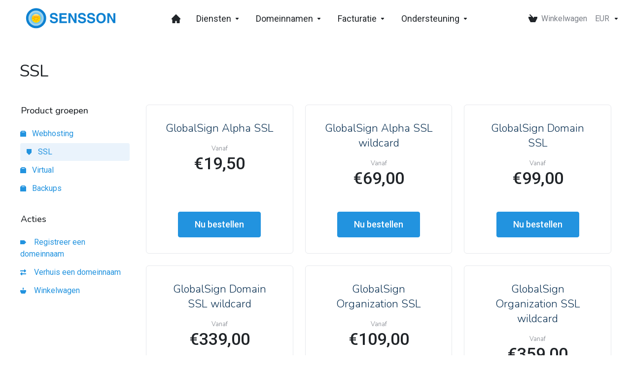

--- FILE ---
content_type: text/html; charset=utf-8
request_url: https://account.sensson.net/oam/index.php?rp=/store/ssl
body_size: 7691
content:
    <!DOCTYPE html>
    <html  lang="nl" >
    <head>
        <meta charset="utf-8" />
        <meta http-equiv="X-UA-Compatible" content="IE=edge">
        <meta name="viewport" content="width=device-width, initial-scale=1.0, maximum-scale=1.0, user-scalable=0">
            <title>SSL - Sensson</title>
                                                                                                                                                    <link rel="alternate" hreflang="nl-NL" href="https://account.sensson.net/oam/index.php?rp=/store/ssl"/>
            
            <link rel="canonical" href="https://account.sensson.net/oam/index.php?rp=/store/ssl">
                            <link rel="shortcut icon" href="/oam/templates/lagom2/assets/img/favicons/favicon.ico">
        <link rel="icon" sizes="16x16 32x32 64x64" href="/oam/templates/lagom2/assets/img/favicons/favicon.ico">
        <link rel="icon" type="image/png" sizes="196x196" href="/oam/templates/lagom2/assets/img/favicons/favicon-192.png">
        <link rel="icon" type="image/png" sizes="160x160" href="/oam/templates/lagom2/assets/img/favicons/favicon-160.png">
        <link rel="icon" type="image/png" sizes="96x96" href="/oam/templates/lagom2/assets/img/favicons/favicon-96.png">
        <link rel="icon" type="image/png" sizes="64x64" href="/oam/templates/lagom2/assets/img/favicons/favicon-64.png">
        <link rel="icon" type="image/png" sizes="32x32" href="/oam/templates/lagom2/assets/img/favicons/favicon-32.png">
        <link rel="icon" type="image/png" sizes="16x16" href="/oam/templates/lagom2/assets/img/favicons/favicon-16.png">
        <link rel="apple-touch-icon" href="/oam/templates/lagom2/assets/img/favicons/favicon-57.png">
        <link rel="apple-touch-icon" sizes="114x114" href="/oam/templates/lagom2/assets/img/favicons/favicon-114.png">
        <link rel="apple-touch-icon" sizes="72x72" href="/oam/templates/lagom2/assets/img/favicons/favicon-72.png">
        <link rel="apple-touch-icon" sizes="144x144" href="/oam/templates/lagom2/assets/img/favicons/favicon-144.png">
        <link rel="apple-touch-icon" sizes="60x60" href="/oam/templates/lagom2/assets/img/favicons/favicon-60.png">
        <link rel="apple-touch-icon" sizes="120x120" href="/oam/templates/lagom2/assets/img/favicons/favicon-120.png">
        <link rel="apple-touch-icon" sizes="76x76" href="/oam/templates/lagom2/assets/img/favicons/favicon-76.png">
        <link rel="apple-touch-icon" sizes="152x152" href="/oam/templates/lagom2/assets/img/favicons/favicon-152.png">
        <link rel="apple-touch-icon" sizes="180x180" href="/oam/templates/lagom2/assets/img/favicons/favicon-180.png">
        <meta name="msapplication-config" content="none">
    
                <link rel='stylesheet' href='/oam/templates/lagom2/core/styles/default/assets/css/vars/minified.css?1749044132'>
        
                <link rel="stylesheet" href="/oam/templates/lagom2/assets/css/theme.css?v=2.3.5-bbabfc39aea26beb9d73cd60ce0c46e7">
                                     
        
                <link href="/oam/templates/lagom2/core/styles/default/assets/css/custom.css?v=2.3.5-bbabfc39aea26beb9d73cd60ce0c46e7" rel="stylesheet">
    
        
        <!-- HTML5 Shim and Respond.js IE8 support of HTML5 elements and media queries -->
    <!-- WARNING: Respond.js doesn't work if you view the page via file:// -->
    <!--[if lt IE 9]>
    <script src="https://oss.maxcdn.com/libs/html5shiv/3.7.0/html5shiv.js"></script>
    <script src="https://oss.maxcdn.com/libs/respond.js/1.4.2/respond.min.js"></script>
    <![endif]-->

        <script>
        var csrfToken = '6d3f0bb7b611540f7d009f05faf3f7644c4b476e',
            markdownGuide = 'Markdown-gids',
            locale = 'en',
            saved = 'opgeslagen',
            saving = 'opslagen...',
            whmcsBaseUrl = "/oam";
                </script>
            <script  src="/oam/templates/lagom2/assets/js/scripts.min.js?v=2.3.5-bbabfc39aea26beb9d73cd60ce0c46e7"></script>
    <script  src="/oam/templates/lagom2/assets/js/core.min.js?v=2.3.5-bbabfc39aea26beb9d73cd60ce0c46e7"></script>

        
                

                    <link href="/oam/assets/css/fontawesome-all.min.css" rel="stylesheet">
            </head>
    <body class="lagom lagom-not-portal lagom-layout-top lagom-default page-order page-products"  data-phone-cc-input="1">

    
        

                

    







                

                    
    <div class="app-nav "
        >
        <div class="app-nav-header "
            id="header">
            <div class="container">
                <button class="app-nav-toggle navbar-toggle" type="button">
                    <span class="icon-bar"></span>
                    <span class="icon-bar"></span>
                    <span class="icon-bar"></span>
                    <span class="icon-bar"></span>
                </button>
                      
                                                                       <a class="logo hidden-sm hidden-xs hidden-md" href="/oam/index.php"><img src="/oam/templates/lagom2/assets/img/logo/logo_big.185019294.svg" title="Sensson" alt="Sensson"/></a>
                          <a class="logo visible-xs visible-sm visible-md" href="/oam/index.php"><img src="/oam/templates/lagom2/assets/img/logo/logo_big.185019294.svg" title="Sensson" alt="Sensson"/></a>
                                         <ul class="top-nav">
                                                                                                                                                                                                                            <li
                menuItemName="View Cart"
                class="  nav-item-cart"
                id="Secondary_Navbar-View_Cart"
                            >
                                    <a
                                                                                    href="/oam/cart.php?a=view"
                                                                                                                                                >
                                                    
                                                                    <i class="fas fa-test lm lm-basket"></i>
                                                                                                                                                                        <span class="item-text">
                                    Winkelwagen
                                                                    </span>
                                                                                                        <span class="nav-badge badge badge-primary-faded hidden" ><span ></span></span>                                                                                            </a>
                                            </li>
                    <li
                menuItemName="Currencies-164"
                class="dropdown   nav-item-currency"
                id="Secondary_Navbar-Currencies-164"
                            >
                                    <a
                                                    class="dropdown-toggle"
                            href="#"
                            data-toggle="dropdown"
                                                                                                                    >
                                                                                                            <span class="item-text">
                                    EUR
                                                                    </span>
                                                                                                                                                        <b class="ls ls-caret"></b>                                            </a>
                                                                                                                            </li>
                </ul>
            </div>
        </div>
            <div class="app-nav-menu" id="main-menu">
    <div class="container">
                          
                                                                       <a class="logo" href="/oam/index.php"><img src="/oam/templates/lagom2/assets/img/logo/logo_big.185019294.svg" title="Sensson" alt="Sensson"/></a>
                                     <ul class="menu menu-primary" data-nav>
                                                                                                                                                                                                                                                                                                                                                                                                                                                                                                                                                                                                                                                                                                                                                                                                                                                                                                                                                                                                                                                                                                                                                                                                                                                                                                                                                                                                                                                                                                                                                                                                                                                                                                                                                                                                                                                                                                                                                                                                                                                                                                                                                                                                                                                                                                                                                                                                                                <li
                menuItemName="Dashboard"
                class="  nav-item-icon-only"
                id="Primary_Navbar-Dashboard"
                            >
                                    <a
                                                                                    href="/oam/clientarea.php"
                                                                            aria-label="Dashboard"                                                                    >
                                                    
                                                                    <i class="fas fa-test ls ls-home"></i>
                                                                                                                                                                        <span class="item-text">
                                    Dashboard
                                                                    </span>
                                                                                                                                                                                                    </a>
                                            </li>
                    <li
                menuItemName="Services"
                class="dropdown "
                id="Primary_Navbar-Services"
                            >
                                    <a
                                                    class="dropdown-toggle"
                            href="#"
                            data-toggle="dropdown"
                                                                                                                    >
                                                                                                            <span class="item-text">
                                    Diensten
                                                                    </span>
                                                                                                                                                        <b class="ls ls-caret"></b>                                            </a>
                                                                                                                                                <ul class="dropdown-menu dropdown-lazy has-scroll  ">
                                                                                                                                                                    <li menuItemName="My Services" class=" " id="Primary_Navbar-Services-My_Services">
                                                                                            <a
                                                                                                            href="/oam/clientarea.php?action=services"
                                                                                                                                                                
                                                >
                                                                                                        Mijn diensten
                                                                                                    </a>
                                                                                                                                </li>
                                                                                
                                                                                                                                                                        <li menuItemName="Services Dividers" class="nav-divider " id="Primary_Navbar-Services-Services_Dividers">
                                                                                            <a
                                                                                                            href=""
                                                                                                                                                                
                                                >
                                                                                                        
                                                                                                    </a>
                                                                                                                                </li>
                                                                                
                                                                                                                                                                        <li menuItemName="Order New Services" class=" " id="Primary_Navbar-Services-Order_New_Services">
                                                                                            <a
                                                                                                            href="/oam/cart.php"
                                                                                                                                                                
                                                >
                                                                                                        Bestellen
                                                                                                    </a>
                                                                                                                                </li>
                                                                                
                                                                                                                                                                        <li menuItemName="View Available Addons" class=" " id="Primary_Navbar-Services-View_Available_Addons">
                                                                                            <a
                                                                                                            href="/oam/cart.php?gid=addons"
                                                                                                                                                                
                                                >
                                                                                                        Bekijk beschikbare opties
                                                                                                    </a>
                                                                                                                                </li>
                                                                                
                                                                                    </ul>
                                                                        </li>
                    <li
                menuItemName="Domains"
                class="dropdown "
                id="Primary_Navbar-Domains"
                            >
                                    <a
                                                    class="dropdown-toggle"
                            href="#"
                            data-toggle="dropdown"
                                                                                                                    >
                                                                                                            <span class="item-text">
                                    Domeinnamen
                                                                    </span>
                                                                                                                                                        <b class="ls ls-caret"></b>                                            </a>
                                                                                                                                                <ul class="dropdown-menu dropdown-lazy has-scroll  ">
                                                                                                                                                                    <li menuItemName="My Domains" class=" " id="Primary_Navbar-Domains-My_Domains">
                                                                                            <a
                                                                                                            href="/oam/clientarea.php?action=domains"
                                                                                                                                                                
                                                >
                                                                                                        Mijn domeinnamen
                                                                                                    </a>
                                                                                                                                </li>
                                                                                
                                                                                                                                                                        <li menuItemName="Domains Divider" class="nav-divider " id="Primary_Navbar-Domains-Domains_Divider">
                                                                                            <a
                                                                                                            href=""
                                                                                                                                                                
                                                >
                                                                                                        
                                                                                                    </a>
                                                                                                                                </li>
                                                                                
                                                                                                                                                                        <li menuItemName="Register a New Domain" class=" " id="Primary_Navbar-Domains-Register_a_New_Domain">
                                                                                            <a
                                                                                                            href="/oam/cart.php?a=add&amp;domain=register"
                                                                                                                                                                
                                                >
                                                                                                        Registreer een domeinnaam
                                                                                                    </a>
                                                                                                                                </li>
                                                                                
                                                                                                                                                                        <li menuItemName="Transfer a Domain to Us" class=" " id="Primary_Navbar-Domains-Transfer_a_Domain_to_Us">
                                                                                            <a
                                                                                                            href="/oam/cart.php?a=add&amp;domain=transfer"
                                                                                                                                                                
                                                >
                                                                                                        Verhuis een domeinnaam naar Sensson
                                                                                                    </a>
                                                                                                                                </li>
                                                                                
                                                                                                                                                                        <li menuItemName="Domains Divider 2" class="nav-divider " id="Primary_Navbar-Domains-Domains_Divider_2">
                                                                                            <a
                                                                                                            href=""
                                                                                                                                                                
                                                >
                                                                                                        
                                                                                                    </a>
                                                                                                                                </li>
                                                                                
                                                                                                                                                                        <li menuItemName="Domain Search" class=" " id="Primary_Navbar-Domains-Domain_Search">
                                                                                            <a
                                                                                                            href="/oam/domainchecker.php"
                                                                                                                                                                
                                                >
                                                                                                        Zoek een nieuwe domeinnaam
                                                                                                    </a>
                                                                                                                                </li>
                                                                                
                                                                                    </ul>
                                                                        </li>
                    <li
                menuItemName="Billing"
                class="dropdown "
                id="Primary_Navbar-Billing"
                            >
                                    <a
                                                    class="dropdown-toggle"
                            href="#"
                            data-toggle="dropdown"
                                                                                                                    >
                                                                                                            <span class="item-text">
                                    Facturatie
                                                                    </span>
                                                                                                                                                        <b class="ls ls-caret"></b>                                            </a>
                                                                                                                                                <ul class="dropdown-menu dropdown-lazy has-scroll  ">
                                                                                                                                                                    <li menuItemName="My Invoices" class=" " id="Primary_Navbar-Billing-My_Invoices">
                                                                                            <a
                                                                                                            href="/oam/clientarea.php?action=invoices"
                                                                                                                                                                
                                                >
                                                                                                        Mijn facturen
                                                                                                    </a>
                                                                                                                                </li>
                                                                                
                                                                                                                                                                        <li menuItemName="My Quotes" class=" " id="Primary_Navbar-Billing-My_Quotes">
                                                                                            <a
                                                                                                            href="/oam/clientarea.php?action=quotes"
                                                                                                                                                                
                                                >
                                                                                                        Mijn offertes
                                                                                                    </a>
                                                                                                                                </li>
                                                                                
                                                                                                                                                                        <li menuItemName="Billing Divider" class="nav-divider " id="Primary_Navbar-Billing-Billing_Divider">
                                                                                            <a
                                                                                                            href=""
                                                                                                                                                                
                                                >
                                                                                                        
                                                                                                    </a>
                                                                                                                                </li>
                                                                                
                                                                                                                                                                        <li menuItemName="Mass Payment" class=" " id="Primary_Navbar-Billing-Mass_Payment">
                                                                                            <a
                                                                                                            href="/oam/clientarea.php?action=masspay&amp;all=true"
                                                                                                                                                                
                                                >
                                                                                                        Betaal alle openstaande facturen
                                                                                                    </a>
                                                                                                                                </li>
                                                                                
                                                                                    </ul>
                                                                        </li>
                    <li
                menuItemName="Support"
                class="dropdown "
                id="Primary_Navbar-Support"
                            >
                                    <a
                                                    class="dropdown-toggle"
                            href="#"
                            data-toggle="dropdown"
                                                                                                                    >
                                                                                                            <span class="item-text">
                                    Ondersteuning
                                                                    </span>
                                                                                                                                                        <b class="ls ls-caret"></b>                                            </a>
                                                                                                                                                <ul class="dropdown-menu dropdown-lazy has-scroll  ">
                                                                                                                                                                    <li menuItemName="my-tickets" class=" " id="Primary_Navbar-Support-my-tickets">
                                                                                            <a
                                                                                                            href="/oam/supporttickets.php"
                                                                                                                                                                
                                                >
                                                                                                        Mijn tickets
                                                                                                    </a>
                                                                                                                                </li>
                                                                                
                                                                                                                                                                        <li menuItemName="knowledgebase" class=" " id="Primary_Navbar-Support-knowledgebase">
                                                                                            <a
                                                                                                            href="https://www.sensson.net/help"
                                                                                                                                                                
                                                >
                                                                                                        Kennisbank
                                                                                                    </a>
                                                                                                                                </li>
                                                                                
                                                                                                                                                                        <li menuItemName="Network Status" class=" " id="Primary_Navbar-Support-Network_Status">
                                                                                            <a
                                                                                                            href="https://status.sensson.net/"
                                                                                                                                                                
                                                >
                                                                                                        Status en onderhoud
                                                                                                    </a>
                                                                                                                                </li>
                                                                                
                                                                                                                                                                        <li menuItemName="Billing Divider" class="nav-divider " id="Primary_Navbar-Support-Billing_Divider">
                                                                                            <a
                                                                                                            href=""
                                                                                                                                                                
                                                >
                                                                                                        
                                                                                                    </a>
                                                                                                                                </li>
                                                                                
                                                                                                                                                                        <li menuItemName="Open Ticket" class=" " id="Primary_Navbar-Support-Open_Ticket">
                                                                                            <a
                                                                                                            href="/oam/submitticket.php"
                                                                                                                                                                
                                                >
                                                                                                        Nieuw ticket
                                                                                                    </a>
                                                                                                                                </li>
                                                                                
                                                                                    </ul>
                                                                        </li>
                            <ul class="top-nav">
                                                                                                                                                                                                                            <li
                menuItemName="View Cart"
                class="  nav-item-cart"
                id="Secondary_Navbar-View_Cart"
                            >
                                    <a
                                                                                    href="/oam/cart.php?a=view"
                                                                                                                                                >
                                                    
                                                                    <i class="fas fa-test lm lm-basket"></i>
                                                                                                                                                                        <span class="item-text">
                                    Winkelwagen
                                                                    </span>
                                                                                                        <span class="nav-badge badge badge-primary-faded hidden" ><span ></span></span>                                                                                            </a>
                                            </li>
                    <li
                menuItemName="Currencies-164"
                class="dropdown   nav-item-currency"
                id="Secondary_Navbar-Currencies-164"
                            >
                                    <a
                                                    class="dropdown-toggle"
                            href="#"
                            data-toggle="dropdown"
                                                                                                                    >
                                                                                                            <span class="item-text">
                                    EUR
                                                                    </span>
                                                                                                                                                        <b class="ls ls-caret"></b>                                            </a>
                                                                                                                            </li>
                </ul>
        </ul>
    </div>
</div>    </div>
<div class="app-main ">
                            <div class="main-header">
            <div class="container">
                                                        <h1 class="main-header-title">
                SSL 
            </h1>
                                                    </div>
    </div>
                    <div class="main-body">
            <div class="container">
                                                                            

     
    <script type="text/javascript" src="/oam/templates/orderforms/lagom2/js/order.min.js?v=2.3.5-bbabfc39aea26beb9d73cd60ce0c46e7"></script>
    <div class="main-grid">
                    <div class="main-sidebar hidden-xs hidden-sm hidden-md ">
                                                <div menuItemName="Categories" class="panel panel-sidebar">
            <div class="panel-heading">
                <h3 class="panel-title">
                                            <i class="fas fa-shopping-cart"></i>&nbsp;
                    
                    Product groepen

                    
                    <i class="fa fa-chevron-up panel-minimise pull-right"></i>
                </h3>
            </div>

            
                            <div class="list-group">
                                                                        <a menuItemName="Webhosting" href="/oam/index.php?rp=/store/webhosting" class="list-group-item" id="Secondary_Sidebar-Categories-Webhosting">
                                                                    <i class="ls ls-box"></i>
                                
                                Webhosting

                                                            </a>
                                                                                                <a menuItemName="SSL" href="/oam/index.php?rp=/store/ssl" class="list-group-item active" id="Secondary_Sidebar-Categories-SSL">
                                                                    <i class="ls ls-shield"></i>
                                
                                SSL

                                                            </a>
                                                                                                <a menuItemName="Virtual" href="/oam/index.php?rp=/store/virtual" class="list-group-item" id="Secondary_Sidebar-Categories-Virtual">
                                                                    <i class="ls ls-box"></i>
                                
                                Virtual

                                                            </a>
                                                                                                <a menuItemName="Backups" href="/oam/index.php?rp=/store/backups" class="list-group-item" id="Secondary_Sidebar-Categories-Backups">
                                                                    <i class="ls ls-box"></i>
                                
                                Backups

                                                            </a>
                                                            </div>
            
                    </div>

        
            <div menuItemName="Actions" class="panel panel-sidebar">
            <div class="panel-heading">
                <h3 class="panel-title">
                                            <i class="fas fa-plus"></i>&nbsp;
                    
                    Acties

                    
                    <i class="fa fa-chevron-up panel-minimise pull-right"></i>
                </h3>
            </div>

            
                            <div class="list-group">
                                                                        <a menuItemName="Domain Registration" href="/oam/cart.php?a=add&domain=register" class="list-group-item" id="Secondary_Sidebar-Actions-Domain_Registration">
                                                                    <i class="fas fa-ticket ls ls-dns"></i>&nbsp;
                                
                                Registreer een domeinnaam

                                                            </a>
                                                                                                <a menuItemName="Domain Transfer" href="/oam/cart.php?a=add&domain=transfer" class="list-group-item" id="Secondary_Sidebar-Actions-Domain_Transfer">
                                                                    <i class="fas fa-ticket ls ls-transfer"></i>&nbsp;
                                
                                Verhuis een domeinnaam

                                                            </a>
                                                                                                <a menuItemName="View Cart" href="/oam/cart.php?a=view" class="list-group-item" id="Secondary_Sidebar-Actions-View_Cart">
                                                                    <i class="fas fa-ticket ls ls-basket"></i>&nbsp;
                                
                                Winkelwagen

                                                            </a>
                                                            </div>
            
                    </div>

        
                                </div>
                <div class="main-content">
                                    <div class="categories-collapsed visible-xs visible-sm visible-md clearfix">
                    <div class="categories-sidebar">
            <div class="dropdown">
                <a href="#" data-toggle="dropdown" class="btn btn-default">
                                            SSL
                     
                    <i class="ls ls-caret"></i>
                </a>
                <ul class="dropdown-menu has-scroll">
                                                                        <li class="dropdown-title h6">Product groepen</li>
                                                                                                                                    <li>
                                        <a menuItemName="Webhosting" href="/oam/index.php?rp=/store/webhosting" class="" id="Secondary_Sidebar-Categories-Webhosting">
                                            Webhosting
                                        </a>
                                    </li>
                                                                                                                                            <li>
                                        <a menuItemName="SSL" href="/oam/index.php?rp=/store/ssl" class=" active" id="Secondary_Sidebar-Categories-SSL">
                                            SSL
                                        </a>
                                    </li>
                                                                                                                                            <li>
                                        <a menuItemName="Virtual" href="/oam/index.php?rp=/store/virtual" class="" id="Secondary_Sidebar-Categories-Virtual">
                                            Virtual
                                        </a>
                                    </li>
                                                                                                                                            <li>
                                        <a menuItemName="Backups" href="/oam/index.php?rp=/store/backups" class="" id="Secondary_Sidebar-Categories-Backups">
                                            Backups
                                        </a>
                                    </li>
                                                                                                                                                                                                <li class="dropdown-title h6">Acties</li>
                                                                                                                                    <li>
                                        <a menuItemName="Domain Registration" href="/oam/cart.php?a=add&domain=register" class="" id="Secondary_Sidebar-Actions-Domain_Registration">
                                            Registreer een domeinnaam
                                        </a>
                                    </li>
                                                                                                                                            <li>
                                        <a menuItemName="Domain Transfer" href="/oam/cart.php?a=add&domain=transfer" class="" id="Secondary_Sidebar-Actions-Domain_Transfer">
                                            Verhuis een domeinnaam
                                        </a>
                                    </li>
                                                                                                                                            <li>
                                        <a menuItemName="View Cart" href="/oam/cart.php?a=view" class="" id="Secondary_Sidebar-Actions-View_Cart">
                                            Winkelwagen
                                        </a>
                                    </li>
                                                                                                                                                            </ul>
            </div>
        </div>
                </div>
                                                        <div class="section products" id="products">
                    <div class="row row-eq-height row-eq-height-sm">
                                                                                                                                <div class="col">
                                <div class="package" id="product91">
                                    <div class="package-side package-side-left">
                                        <div class="package-header">   
                                                                                        <h3 class="package-title">GlobalSign Alpha SSL</h3>
                                            <div class="package-price">
                                                <div class="price">
                                                                                                                                                                        <div class="price-starting-from">Vanaf</div>
                                                                                                                                                                                                                                                                                                                                                                <div class="price-amount">
                                €19,50
                        </div>
                                                                        
                                                                                                                                                            </div>
                                            </div>
                                        </div>
                                        <div class="package-body">
                                            <div class="package-content">
                                                                                                    
                                                    
                                            </div>
                                        </div>
                                    </div>    
                                    <div class="package-footer package-side package-side-right">
                                        <div class="package-price">
                                            <div class="price">
                                                                                                                                                            <div class="price-starting-from">Vanaf</div>
                                                                                                                                                                    <div class="price-amount">
                                €19,50
                        </div>
                                                                                                            
                                                                                            </div>
                                        </div>
                                                                                
                                                                                    <a href="/oam/index.php?rp=/store/ssl/globalsign-alpha-ssl" class="btn btn-lg btn-primary btn-order-now  " id="product91-order-button" >
                                                Nu bestellen
                                            </a>
                                                                                                                    </div>
                                </div>
                            </div>
                            
                                                                                                                                                                                                    <div class="col">
                                <div class="package" id="product95">
                                    <div class="package-side package-side-left">
                                        <div class="package-header">   
                                                                                        <h3 class="package-title">GlobalSign Alpha SSL wildcard</h3>
                                            <div class="package-price">
                                                <div class="price">
                                                                                                                                                                        <div class="price-starting-from">Vanaf</div>
                                                                                                                                                                                                                                                                                                                                                                <div class="price-amount">
                                €69,00
                        </div>
                                                                        
                                                                                                                                                            </div>
                                            </div>
                                        </div>
                                        <div class="package-body">
                                            <div class="package-content">
                                                                                                    
                                                    
                                            </div>
                                        </div>
                                    </div>    
                                    <div class="package-footer package-side package-side-right">
                                        <div class="package-price">
                                            <div class="price">
                                                                                                                                                            <div class="price-starting-from">Vanaf</div>
                                                                                                                                                                    <div class="price-amount">
                                €69,00
                        </div>
                                                                                                            
                                                                                            </div>
                                        </div>
                                                                                
                                                                                    <a href="/oam/index.php?rp=/store/ssl/globalsign-alpha-ssl-wildcard" class="btn btn-lg btn-primary btn-order-now  " id="product95-order-button" >
                                                Nu bestellen
                                            </a>
                                                                                                                    </div>
                                </div>
                            </div>
                            
                                                                                                                                                                                                    <div class="col">
                                <div class="package" id="product85">
                                    <div class="package-side package-side-left">
                                        <div class="package-header">   
                                                                                        <h3 class="package-title">GlobalSign Domain SSL</h3>
                                            <div class="package-price">
                                                <div class="price">
                                                                                                                                                                        <div class="price-starting-from">Vanaf</div>
                                                                                                                                                                                                                                                                                                                                                                <div class="price-amount">
                                €99,00
                        </div>
                                                                        
                                                                                                                                                            </div>
                                            </div>
                                        </div>
                                        <div class="package-body">
                                            <div class="package-content">
                                                                                                    
                                                    
                                            </div>
                                        </div>
                                    </div>    
                                    <div class="package-footer package-side package-side-right">
                                        <div class="package-price">
                                            <div class="price">
                                                                                                                                                            <div class="price-starting-from">Vanaf</div>
                                                                                                                                                                    <div class="price-amount">
                                €99,00
                        </div>
                                                                                                            
                                                                                            </div>
                                        </div>
                                                                                
                                                                                    <a href="/oam/index.php?rp=/store/ssl/globalsign-domain-ssl" class="btn btn-lg btn-primary btn-order-now  " id="product85-order-button" >
                                                Nu bestellen
                                            </a>
                                                                                                                    </div>
                                </div>
                            </div>
                            
                                                                                                                                                                                                    <div class="col">
                                <div class="package" id="product87">
                                    <div class="package-side package-side-left">
                                        <div class="package-header">   
                                                                                        <h3 class="package-title">GlobalSign Domain SSL wildcard</h3>
                                            <div class="package-price">
                                                <div class="price">
                                                                                                                                                                        <div class="price-starting-from">Vanaf</div>
                                                                                                                                                                                                                                                                                                                                                                <div class="price-amount">
                                €339,00
                        </div>
                                                                        
                                                                                                                                                            </div>
                                            </div>
                                        </div>
                                        <div class="package-body">
                                            <div class="package-content">
                                                                                                    
                                                    
                                            </div>
                                        </div>
                                    </div>    
                                    <div class="package-footer package-side package-side-right">
                                        <div class="package-price">
                                            <div class="price">
                                                                                                                                                            <div class="price-starting-from">Vanaf</div>
                                                                                                                                                                    <div class="price-amount">
                                €339,00
                        </div>
                                                                                                            
                                                                                            </div>
                                        </div>
                                                                                
                                                                                    <a href="/oam/index.php?rp=/store/ssl/globalsign-domain-ssl-wildcard" class="btn btn-lg btn-primary btn-order-now  " id="product87-order-button" >
                                                Nu bestellen
                                            </a>
                                                                                                                    </div>
                                </div>
                            </div>
                            
                                                                                                                                                                                                    <div class="col">
                                <div class="package" id="product88">
                                    <div class="package-side package-side-left">
                                        <div class="package-header">   
                                                                                        <h3 class="package-title">GlobalSign Organization SSL</h3>
                                            <div class="package-price">
                                                <div class="price">
                                                                                                                                                                        <div class="price-starting-from">Vanaf</div>
                                                                                                                                                                                                                                                                                                                                                                <div class="price-amount">
                                €109,00
                        </div>
                                                                        
                                                                                                                                                            </div>
                                            </div>
                                        </div>
                                        <div class="package-body">
                                            <div class="package-content">
                                                                                                    
                                                    
                                            </div>
                                        </div>
                                    </div>    
                                    <div class="package-footer package-side package-side-right">
                                        <div class="package-price">
                                            <div class="price">
                                                                                                                                                            <div class="price-starting-from">Vanaf</div>
                                                                                                                                                                    <div class="price-amount">
                                €109,00
                        </div>
                                                                                                            
                                                                                            </div>
                                        </div>
                                                                                
                                                                                    <a href="/oam/index.php?rp=/store/ssl/globalsign-organization-ssl" class="btn btn-lg btn-primary btn-order-now  " id="product88-order-button" >
                                                Nu bestellen
                                            </a>
                                                                                                                    </div>
                                </div>
                            </div>
                            
                                                                                                                                                                                                    <div class="col">
                                <div class="package" id="product89">
                                    <div class="package-side package-side-left">
                                        <div class="package-header">   
                                                                                        <h3 class="package-title">GlobalSign Organization SSL wildcard</h3>
                                            <div class="package-price">
                                                <div class="price">
                                                                                                                                                                        <div class="price-starting-from">Vanaf</div>
                                                                                                                                                                                                                                                                                                                                                                <div class="price-amount">
                                €359,00
                        </div>
                                                                        
                                                                                                                                                            </div>
                                            </div>
                                        </div>
                                        <div class="package-body">
                                            <div class="package-content">
                                                                                                    
                                                    
                                            </div>
                                        </div>
                                    </div>    
                                    <div class="package-footer package-side package-side-right">
                                        <div class="package-price">
                                            <div class="price">
                                                                                                                                                            <div class="price-starting-from">Vanaf</div>
                                                                                                                                                                    <div class="price-amount">
                                €359,00
                        </div>
                                                                                                            
                                                                                            </div>
                                        </div>
                                                                                
                                                                                    <a href="/oam/index.php?rp=/store/ssl/globalsign-organization-ssl-wildcard" class="btn btn-lg btn-primary btn-order-now  " id="product89-order-button" >
                                                Nu bestellen
                                            </a>
                                                                                                                    </div>
                                </div>
                            </div>
                            
                                                                                                                                                                                                    <div class="col">
                                <div class="package" id="product90">
                                    <div class="package-side package-side-left">
                                        <div class="package-header">   
                                                                                        <h3 class="package-title">GlobalSign Extended Validation SSL</h3>
                                            <div class="package-price">
                                                <div class="price">
                                                                                                                                                                        <div class="price-starting-from">Vanaf</div>
                                                                                                                                                                                                                                                                                                                                                                <div class="price-amount">
                                €489,00
                        </div>
                                                                        
                                                                                                                                                            </div>
                                            </div>
                                        </div>
                                        <div class="package-body">
                                            <div class="package-content">
                                                                                                    
                                                    
                                            </div>
                                        </div>
                                    </div>    
                                    <div class="package-footer package-side package-side-right">
                                        <div class="package-price">
                                            <div class="price">
                                                                                                                                                            <div class="price-starting-from">Vanaf</div>
                                                                                                                                                                    <div class="price-amount">
                                €489,00
                        </div>
                                                                                                            
                                                                                            </div>
                                        </div>
                                                                                
                                                                                    <a href="/oam/index.php?rp=/store/ssl/globalsign-extended-validation-ssl" class="btn btn-lg btn-primary btn-order-now  " id="product90-order-button" >
                                                Nu bestellen
                                            </a>
                                                                                                                    </div>
                                </div>
                            </div>
                            
                                                                                                                                                                </div>
                </div>
              
              
                                
        </div>
    </div>
            <div class="modal modal-lg fade modal-recomendations" id="recommendationsModal" role="dialog">
        <div class="modal-dialog" role="document">
            <div class="modal-content">
                <div class="modal-header">
                    <button type="button" class="close" data-dismiss="modal" aria-label="Close"><i class="lm lm-close"></i></button>
                    <h3 class="modal-title">
                                                    Aan winkelwagen toevoegen
                                            </h3>
                </div>
                <div class="modal-body has-scroll">
                            <div class="product-recommendations-container">
        <div class="product-recommendations">
                            <h5 class="recommendation-title">Op basis van uw bestelling adviseren wij:</h5>
                                </div>
    </div>
                    </div>
                <div class="modal-footer m-t-3x">
                    <a class="btn btn-primary btn-block btn-lg" href="#" id="btnContinueRecommendationsModal" data-dismiss="modal" role="button">
                        <span><i class="ls ls-share"></i>Ga verder</span>
                        <div class="loader loader-button hidden" >
                             
    <div class="spinner spinner-sm">
        <div class="rect1"></div>
        <div class="rect2"></div>
        <div class="rect3"></div>
        <div class="rect4"></div>
        <div class="rect5"></div>
    </div>
       
                        </div>
                    </a>
                </div>
            </div>
        </div>
        <div class="product-recommendation clonable w-hidden hidden">
            <div class="header">
                <div class="cta">
                    <div class="price">
                        <span class="w-hidden hidden">GRATIS!</span>
                        <span class="breakdown-price"></span>
                        <span class="setup-fee"><small>&nbsp;Setup kosten</small></span>
                    </div>
                    <button type="button" class="btn btn-sm btn-add">
                        <span class="text">Aan winkelwagen toevoegen</span>
                        <span class="arrow"><i class="fas fa-chevron-right"></i></span>
                    </button>
                </div>
                <div class="expander">
                    <i class="fas fa-chevron-right rotate" data-toggle="tooltip" data-placement="right" title="Klik hier voor meer informatie."></i>
                </div>
                <div class="content">
                    <div class="headline truncate"></div>
                    <div class="tagline truncate">
                        Er is geen beschrijving (tagline) voor dit product beschikbaar.
                    </div>
                </div>
            </div>
            <div class="body clearfix"><p></p></div>
        </div>
    </div>
    

                
        

    







                

                                            </div>
        </div>
    
    
            <div class="main-footer">
                        <div class="footer-bottom">
                <div class="container">
                    <div class="footer-copyright">Copyright &copy; 2026 Sensson. Alle rechten voorbehouden.</div>
                                            <ul class="footer-nav footer-nav-h">
                                                            <li  class="dropdown dropup" data-language-select>
                                    <a  data-toggle="dropdown" href="" >
                                                                                                                            <span class="language-flag flag-dutch"><img class="lazyload" data-src="/oam/templates/lagom2/assets/img/flags/dutch.svg"/></span><span>Nederlands</span>
                                                                                                                            <b class="ls ls-caret"></b>
                                                                            </a>
                                                                                <div class="dropdown-menu dropdown-language-search dropdown-lazy  dropdown-menu-right" >
                                                <input type="hidden" data-language-select-value value="Nederlands">
        <input type="hidden" data-language-select-backlink value="/oam/index.php?rp=%2Fstore%2Fssl&amp;">
        <input type="hidden" data-language-select-lang value="Selecteer">
        <div class="dropdown-header input-group align-center">
            <i class="input-group-icon lm lm-search"></i>
            <input class="form-control" placeholder="Zoek..." type="text" data-language-select-search>
        </div>
        <div class="nav-divider"></div>
        <div class="dropdown-menu-items has-scroll" data-language-select-list>
                    <div class="dropdown-menu-item " data-value="arabic" data-language="العربية">
                                                                    <a href="/oam/index.php?rp=%2Fstore%2Fssl&amp;language=arabic" rel="nofollow">
                    <span class="language-flag flag-arabic">
                        <img class="lazyload hidden" data-src="/oam/templates/lagom2/assets/img/flags/arabic.svg"/>
                    </span>
                    <span class="language-text">العربية</span>
                </a>
            </div>
                    <div class="dropdown-menu-item " data-value="azerbaijani" data-language="Azerbaijani">
                                                                    <a href="/oam/index.php?rp=%2Fstore%2Fssl&amp;language=azerbaijani" rel="nofollow">
                    <span class="language-flag flag-azerbaijani">
                        <img class="lazyload hidden" data-src="/oam/templates/lagom2/assets/img/flags/azerbaijani.svg"/>
                    </span>
                    <span class="language-text">Azerbaijani</span>
                </a>
            </div>
                    <div class="dropdown-menu-item " data-value="catalan" data-language="Català">
                                                                    <a href="/oam/index.php?rp=%2Fstore%2Fssl&amp;language=catalan" rel="nofollow">
                    <span class="language-flag flag-catalan">
                        <img class="lazyload hidden" data-src="/oam/templates/lagom2/assets/img/flags/catalan.svg"/>
                    </span>
                    <span class="language-text">Català</span>
                </a>
            </div>
                    <div class="dropdown-menu-item " data-value="chinese" data-language="中文">
                                                                    <a href="/oam/index.php?rp=%2Fstore%2Fssl&amp;language=chinese" rel="nofollow">
                    <span class="language-flag flag-chinese">
                        <img class="lazyload hidden" data-src="/oam/templates/lagom2/assets/img/flags/chinese.svg"/>
                    </span>
                    <span class="language-text">中文</span>
                </a>
            </div>
                    <div class="dropdown-menu-item " data-value="croatian" data-language="Hrvatski">
                                                                    <a href="/oam/index.php?rp=%2Fstore%2Fssl&amp;language=croatian" rel="nofollow">
                    <span class="language-flag flag-croatian">
                        <img class="lazyload hidden" data-src="/oam/templates/lagom2/assets/img/flags/croatian.svg"/>
                    </span>
                    <span class="language-text">Hrvatski</span>
                </a>
            </div>
                    <div class="dropdown-menu-item " data-value="czech" data-language="Čeština">
                                                                    <a href="/oam/index.php?rp=%2Fstore%2Fssl&amp;language=czech" rel="nofollow">
                    <span class="language-flag flag-czech">
                        <img class="lazyload hidden" data-src="/oam/templates/lagom2/assets/img/flags/czech.svg"/>
                    </span>
                    <span class="language-text">Čeština</span>
                </a>
            </div>
                    <div class="dropdown-menu-item " data-value="danish" data-language="Dansk">
                                                                    <a href="/oam/index.php?rp=%2Fstore%2Fssl&amp;language=danish" rel="nofollow">
                    <span class="language-flag flag-danish">
                        <img class="lazyload hidden" data-src="/oam/templates/lagom2/assets/img/flags/danish.svg"/>
                    </span>
                    <span class="language-text">Dansk</span>
                </a>
            </div>
                    <div class="dropdown-menu-item active" data-value="dutch" data-language="Nederlands">
                                                                    <a href="/oam/index.php?rp=%2Fstore%2Fssl&amp;language=dutch" rel="nofollow">
                    <span class="language-flag flag-dutch">
                        <img class="lazyload hidden" data-src="/oam/templates/lagom2/assets/img/flags/dutch.svg"/>
                    </span>
                    <span class="language-text">Nederlands</span>
                </a>
            </div>
                    <div class="dropdown-menu-item " data-value="english" data-language="English">
                                                                    <a href="/oam/index.php?rp=%2Fstore%2Fssl&amp;language=english" rel="nofollow">
                    <span class="language-flag flag-english">
                        <img class="lazyload hidden" data-src="/oam/templates/lagom2/assets/img/flags/english.svg"/>
                    </span>
                    <span class="language-text">English</span>
                </a>
            </div>
                    <div class="dropdown-menu-item " data-value="estonian" data-language="Estonian">
                                                                    <a href="/oam/index.php?rp=%2Fstore%2Fssl&amp;language=estonian" rel="nofollow">
                    <span class="language-flag flag-estonian">
                        <img class="lazyload hidden" data-src="/oam/templates/lagom2/assets/img/flags/estonian.svg"/>
                    </span>
                    <span class="language-text">Estonian</span>
                </a>
            </div>
                    <div class="dropdown-menu-item " data-value="farsi" data-language="Persian">
                                                                    <a href="/oam/index.php?rp=%2Fstore%2Fssl&amp;language=farsi" rel="nofollow">
                    <span class="language-flag flag-farsi">
                        <img class="lazyload hidden" data-src="/oam/templates/lagom2/assets/img/flags/farsi.svg"/>
                    </span>
                    <span class="language-text">Persian</span>
                </a>
            </div>
                    <div class="dropdown-menu-item " data-value="french" data-language="Français">
                                                                    <a href="/oam/index.php?rp=%2Fstore%2Fssl&amp;language=french" rel="nofollow">
                    <span class="language-flag flag-french">
                        <img class="lazyload hidden" data-src="/oam/templates/lagom2/assets/img/flags/french.svg"/>
                    </span>
                    <span class="language-text">Français</span>
                </a>
            </div>
                    <div class="dropdown-menu-item " data-value="german" data-language="Deutsch">
                                                                    <a href="/oam/index.php?rp=%2Fstore%2Fssl&amp;language=german" rel="nofollow">
                    <span class="language-flag flag-german">
                        <img class="lazyload hidden" data-src="/oam/templates/lagom2/assets/img/flags/german.svg"/>
                    </span>
                    <span class="language-text">Deutsch</span>
                </a>
            </div>
                    <div class="dropdown-menu-item " data-value="hebrew" data-language="עברית">
                                                                    <a href="/oam/index.php?rp=%2Fstore%2Fssl&amp;language=hebrew" rel="nofollow">
                    <span class="language-flag flag-hebrew">
                        <img class="lazyload hidden" data-src="/oam/templates/lagom2/assets/img/flags/hebrew.svg"/>
                    </span>
                    <span class="language-text">עברית</span>
                </a>
            </div>
                    <div class="dropdown-menu-item " data-value="hungarian" data-language="Magyar">
                                                                    <a href="/oam/index.php?rp=%2Fstore%2Fssl&amp;language=hungarian" rel="nofollow">
                    <span class="language-flag flag-hungarian">
                        <img class="lazyload hidden" data-src="/oam/templates/lagom2/assets/img/flags/hungarian.svg"/>
                    </span>
                    <span class="language-text">Magyar</span>
                </a>
            </div>
                    <div class="dropdown-menu-item " data-value="italian" data-language="Italiano">
                                                                    <a href="/oam/index.php?rp=%2Fstore%2Fssl&amp;language=italian" rel="nofollow">
                    <span class="language-flag flag-italian">
                        <img class="lazyload hidden" data-src="/oam/templates/lagom2/assets/img/flags/italian.svg"/>
                    </span>
                    <span class="language-text">Italiano</span>
                </a>
            </div>
                    <div class="dropdown-menu-item " data-value="macedonian" data-language="Macedonian">
                                                                    <a href="/oam/index.php?rp=%2Fstore%2Fssl&amp;language=macedonian" rel="nofollow">
                    <span class="language-flag flag-macedonian">
                        <img class="lazyload hidden" data-src="/oam/templates/lagom2/assets/img/flags/macedonian.svg"/>
                    </span>
                    <span class="language-text">Macedonian</span>
                </a>
            </div>
                    <div class="dropdown-menu-item " data-value="norwegian" data-language="Norwegian">
                                                                    <a href="/oam/index.php?rp=%2Fstore%2Fssl&amp;language=norwegian" rel="nofollow">
                    <span class="language-flag flag-norwegian">
                        <img class="lazyload hidden" data-src="/oam/templates/lagom2/assets/img/flags/norwegian.svg"/>
                    </span>
                    <span class="language-text">Norwegian</span>
                </a>
            </div>
                    <div class="dropdown-menu-item " data-value="portuguese-br" data-language="Português">
                                                                    <a href="/oam/index.php?rp=%2Fstore%2Fssl&amp;language=portuguese-br" rel="nofollow">
                    <span class="language-flag flag-portuguese-br">
                        <img class="lazyload hidden" data-src="/oam/templates/lagom2/assets/img/flags/portuguese-br.svg"/>
                    </span>
                    <span class="language-text">Português</span>
                </a>
            </div>
                    <div class="dropdown-menu-item " data-value="portuguese-pt" data-language="Português">
                                                                    <a href="/oam/index.php?rp=%2Fstore%2Fssl&amp;language=portuguese-pt" rel="nofollow">
                    <span class="language-flag flag-portuguese-pt">
                        <img class="lazyload hidden" data-src="/oam/templates/lagom2/assets/img/flags/portuguese-pt.svg"/>
                    </span>
                    <span class="language-text">Português</span>
                </a>
            </div>
                    <div class="dropdown-menu-item " data-value="romanian" data-language="Română">
                                                                    <a href="/oam/index.php?rp=%2Fstore%2Fssl&amp;language=romanian" rel="nofollow">
                    <span class="language-flag flag-romanian">
                        <img class="lazyload hidden" data-src="/oam/templates/lagom2/assets/img/flags/romanian.svg"/>
                    </span>
                    <span class="language-text">Română</span>
                </a>
            </div>
                    <div class="dropdown-menu-item " data-value="russian" data-language="Русский">
                                                                    <a href="/oam/index.php?rp=%2Fstore%2Fssl&amp;language=russian" rel="nofollow">
                    <span class="language-flag flag-russian">
                        <img class="lazyload hidden" data-src="/oam/templates/lagom2/assets/img/flags/russian.svg"/>
                    </span>
                    <span class="language-text">Русский</span>
                </a>
            </div>
                    <div class="dropdown-menu-item " data-value="spanish" data-language="Español">
                                                                    <a href="/oam/index.php?rp=%2Fstore%2Fssl&amp;language=spanish" rel="nofollow">
                    <span class="language-flag flag-spanish">
                        <img class="lazyload hidden" data-src="/oam/templates/lagom2/assets/img/flags/spanish.svg"/>
                    </span>
                    <span class="language-text">Español</span>
                </a>
            </div>
                    <div class="dropdown-menu-item " data-value="swedish" data-language="Svenska">
                                                                    <a href="/oam/index.php?rp=%2Fstore%2Fssl&amp;language=swedish" rel="nofollow">
                    <span class="language-flag flag-swedish">
                        <img class="lazyload hidden" data-src="/oam/templates/lagom2/assets/img/flags/swedish.svg"/>
                    </span>
                    <span class="language-text">Svenska</span>
                </a>
            </div>
                    <div class="dropdown-menu-item " data-value="turkish" data-language="Türkçe">
                                                                    <a href="/oam/index.php?rp=%2Fstore%2Fssl&amp;language=turkish" rel="nofollow">
                    <span class="language-flag flag-turkish">
                        <img class="lazyload hidden" data-src="/oam/templates/lagom2/assets/img/flags/turkish.svg"/>
                    </span>
                    <span class="language-text">Türkçe</span>
                </a>
            </div>
                    <div class="dropdown-menu-item " data-value="ukranian" data-language="Українська">
                                                                    <a href="/oam/index.php?rp=%2Fstore%2Fssl&amp;language=ukranian" rel="nofollow">
                    <span class="language-flag flag-ukranian">
                        <img class="lazyload hidden" data-src="/oam/templates/lagom2/assets/img/flags/ukranian.svg"/>
                    </span>
                    <span class="language-text">Українська</span>
                </a>
            </div>
                </div>
        <div class="dropdown-menu-item dropdown-menu-no-data">
            <span class="text-info text-large">
                Geen records gevonden
            </span>
        </div>                  
    </div>
                                                                                                            </li>
                                                            <li  >
                                    <a   href="#" >
                                                                                    <i class="lm lm-go-top"></i>
                                                                                                                            <span>Back to top</span>
                                                                                                                    </a>
                                                                                                        </li>
                                                    </ul>
                                    </div>
            </div>
        </div>
    </div>     
        <div id="fullpage-overlay" class="hidden">
        <div class="outer-wrapper">
            <div class="inner-wrapper">
                <img src="/oam/assets/img/overlay-spinner.svg">
                <br>
                <span class="msg"></span>
            </div>
        </div>
    </div>
    <div class="modal system-modal fade" id="modalAjax" tabindex="-1" role="dialog" aria-hidden="true" style="display: none">
        <div class="modal-dialog">
            <div class="modal-content">
                <div class="modal-header">
                    <button type="button" class="close" data-dismiss="modal" aria-label="Close"><i class="lm lm-close"></i></button>
                    <h5 class="modal-title"></h5>
                </div>
                <div class="modal-body">
                    <div class="loader">
                         
    <div class="spinner ">
        <div class="rect1"></div>
        <div class="rect2"></div>
        <div class="rect3"></div>
        <div class="rect4"></div>
        <div class="rect5"></div>
    </div>
                         </div>
                </div>
                <div class="modal-footer">
                    <button type="button" class="btn btn-primary modal-submit">
                        Indienen
                    </button>
                    <button type="button" class="btn btn-default" data-dismiss="modal">
                    Sluiten
                    </button>
                </div>
            </div>
        </div>
    </div>

        <form action="#" id="frmGeneratePassword" class="form-horizontal">
    <div class="modal fade" id="modalGeneratePassword" style="display: none">
        <div class="modal-dialog">
            <div class="modal-content">
                <div class="modal-header">
                    <button type="button" class="close" data-dismiss="modal" aria-label="Close"><i class="lm lm-close"></i></button>
                    <h5 class="modal-title">
                        Genereer wachtwoord
                    </h5>
                </div>
                <div class="modal-body">
                    <div class="alert alert-lagom alert-danger hidden" id="generatePwLengthError">
                        Voer een wachtwoord in dat uit 8 tot maximaal 64 tekens bestaat.
                    </div>
                    <div class="form-group row align-items-center">
                        <label for="inputGeneratePasswordLength" class="col-md-4 control-label">Wachtwoord Lengte</label>
                        <div class="col-md-8">
                            <input type="number" min="8" max="64" value="12" step="1" class="form-control input-inline input-inline-100" id="inputGeneratePasswordLength">
                        </div>
                    </div>
                    <div class="form-group row align-items-center">
                        <label for="inputGeneratePasswordOutput" class="col-md-4 control-label">Gegenereerd Wachtwoord</label>
                        <div class="col-md-8">
                            <input type="text" class="form-control" id="inputGeneratePasswordOutput">
                        </div>
                    </div>
                    <div class="row">
                        <div class="col-md-8 offset-md-4">
                            <button type="submit" class="btn btn-default btn-sm">
                                <i class="ls ls-plus"></i>
                                Genereer nieuw wachtwoord
                            </button>
                            <button type="button" class="btn btn-default btn-sm copy-to-clipboard" data-clipboard-target="#inputGeneratePasswordOutput">
                                <i class="ls ls-copy"></i>
                                Kopiëren
                            </button>
                        </div>
                    </div>
                </div>
                <div class="modal-footer">
                    <button type="button" class="btn btn-default" data-dismiss="modal">
                        Sluiten
                    </button>
                    <button type="button" class="btn btn-primary" id="btnGeneratePasswordInsert" data-clipboard-target="#inputGeneratePasswordOutput">
                        Kopiëren naar klembord en invoegen
                    </button>
                </div>
            </div>
        </div>
    </div>
</form>

    
    <div class="overlay"></div>
    <script src="/oam/templates/lagom2/assets/js/vendor.js?v=2.3.5"></script>
    <script src="/oam/templates/lagom2/assets/js/lagom-app.js?v=2.3.5"></script>
    <script src="/oam/templates/lagom2/assets/js/whmcs-custom.min.js?v=2.3.5"></script>
</body>
</html>    

--- FILE ---
content_type: text/css
request_url: https://account.sensson.net/oam/templates/lagom2/core/styles/default/assets/css/custom.css?v=2.3.5-bbabfc39aea26beb9d73cd60ce0c46e7
body_size: 12074
content:
@import url(https://fonts.googleapis.com/css?family=Nunito:300,300i,400,400i,600,600i,700,700i,800,800i|Roboto:300,300i,400,400i,500,500i,700,700i,900&amp;subset=latin-ext);
/* Primary button in left sidebars */
/* 
.panel-sidebar {
  &.panel-client-details,
  &.panel-client-contacts,
  &[menuitemname*="Support-Pin"] {
    .panel-footer {
      .btn {
        @include button-variant($btn-primary-color, $btn-primary-bg, $btn-primary-border, $btn-primary-hover-color, $btn-primary-hover-bg, $btn-primary-hover-border, $btn-disabled-color, $btn-disabled-bg, $btn-disabled-border);
      }
    }
  }
} */
/* Different font face for headings */
h1,
h2,
h3,
h4,
h5,
h6 {
  font-family: "Nunito", sans-serif;
  color: #0a3052; }

/* Remove BG patterns */
.pattern-bg-knowledgebase:after,
.pattern-bg-domain:after,
.pattern-bg-affiliates:after,
.pattern-bg-transfer:after {
  display: none; }

/* Remove icons from tiles and panels */
.tile .ls,
.tile .icon,
.panel-heading .ls,
.panel-heading .icon {
  display: none; }

/* Remove caret icons in navigation */
.navbar-main .navbar-nav > li > a > .ls-caret {
  display: none; }

#Primary_Navbar-Website_Security {
  display: none; }

@media (min-width: 1200px) {
  .lagom-layout-condensed #main-menu .navbar-main .navbar-nav > li > a {
    padding-left: 20px;
    padding-right: 20px; } }

.navbar-main .navbar-nav > li.active > a:after {
  display: none;
  background-color: #c7dbe6; }

.main-grid-order-domain,
.panel-choose-domain .panel-domain-option > .content {
  max-width: 100%; }

.panel-choose-domain .panel-domain-option {
  padding-left: 40px;
  padding-right: 40px; }

.panel-scroll {
  max-height: 400px;
  overflow: auto; }

.main-body.login-page,
.main-body.login-page + .main-footer {
  background: #fff; }

.lagom .product-details .product-icon .product-status {
  color: #fff; }

/* Custom Dropdown */
.app-nav .dropdown-menu {
  border: none;
  box-shadow: none;
  border-radius: 0;
  margin-left: -18px; }
  .app-nav .dropdown-menu > li {
    transition: all .24s ease; }
    .app-nav .dropdown-menu > li.active {
      background-color: #f6f6f6; }
      .app-nav .dropdown-menu > li.active > a {
        background-color: #f6f6f6; }
    .app-nav .dropdown-menu > li > a {
      padding: 10px;
      margin-left: 16px;
      margin-right: 16px;
      font-size: 18px;
      font-family: 'Roboto'; }
      .app-nav .dropdown-menu > li > a:hover, .app-nav .dropdown-menu > li > a.active {
        background-color: #f6f6f6; }
  .app-nav .dropdown-menu .dropdown-header {
    padding-left: 26px;
    padding-right: 26px; }
  .app-nav .dropdown-menu .dropdown-header-title {
    font-size: 18px;
    font-weight: var(--font-weight-base); }
  .app-nav .dropdown-menu .nav-divider {
    display: none; }

/* Email Listing width */
.panel-switch.m-w-288 {
  max-width: 100% !important; }

.logincontainer {
  max-width: 435px; }

.app-nav {
  border: none; }

/* Logo customization */
.lagom-layout-condensed #header .logo {
  margin-left: -1px;
  height: 60px; }
  .lagom-layout-condensed #header .logo img {
    max-height: 60px; }

.lagom-layout-condensed #main-menu .navbar-main .navbar-collapse {
  margin-left: 296px; }

@media (min-width: 992px) and (max-width: 1239px) {
  .lagom-layout-condensed #main-menu .navbar-main .navbar-collapse {
    margin-left: 196px; } }

.vpn-illustration-1-9,
.vpn-illustration-2-8 {
  fill: var(--brand-primary) !important; }

.vpn-illustration-2-7,
.vpn-illustration-2-8 {
  stroke: var(--brand-primary) !important; }

.vpn-illustration-3-7 {
  fill: var(--brand-primary) !important; }

.section--tos .section-body .panel {
  font-size: 16px;
  line-height: 24px; }
  .section--tos .section-body .panel-body {
    padding: 16px; }

@media (min-width: 992px) {
  .app-nav-header {
    display: none; } }

.menu-primary > li:first-of-type {
  margin-left: auto; }

.menu-primary .top-nav {
  margin-right: 0; }

@media (max-width: 991px) {
  .menu-primary .top-nav {
    display: none; }
  .menu-primary .dropdown:not(.active) .dropdown-menu > li > a {
    color: var(--text-secondary-heading-color); }
  .menu-primary [menuitemname="Register"] a {
    color: #fff; }
    .menu-primary [menuitemname="Register"] a:hover, .menu-primary [menuitemname="Register"] a:active, .menu-primary [menuitemname="Register"] a:focus {
      color: #000; } }

.app-nav .dropdown-menu > li:hover {
  background: #f6f6f6; }
  .app-nav .dropdown-menu > li:hover > a {
    transform: none; }

.app-nav .item-text {
  font-family: 'Roboto'; }

.btn,
.main-header .breadcrumb li,
.tile .tile-stat,
.tile .tile-title,
.panel .list-group .list-group-item,
.price .price-amount,
.package .package-content,
[menuitemname="Client Details"] > * {
  font-family: 'Roboto'; }

[menuitemname="Client Details"] .panel-body strong {
  font-size: var(--font-size-md) !important;
  line-height: var(--line-height-md);
  font-weight: var(--font-weight-base); }

.lagom.page-clientareahome .sidebar .panel-sidebar-default.panel-client-details .panel-footer .btn-success {
  color: var(--btn-primary-color);
  background: var(--btn-primary-bg);
  border-color: none; }
  .lagom.page-clientareahome .sidebar .panel-sidebar-default.panel-client-details .panel-footer .btn-success:focus, .lagom.page-clientareahome .sidebar .panel-sidebar-default.panel-client-details .panel-footer .btn-success.focus {
    color: var(--btn-primary-hover-color);
    background-color: var(--btn-primary-hover-bg);
    border-color: var(--btn-primary-hover-border); }
  .lagom.page-clientareahome .sidebar .panel-sidebar-default.panel-client-details .panel-footer .btn-success:hover {
    color: var(--btn-primary-hover-color);
    background-color: var(--btn-primary-hover-bg);
    border-color: var(--btn-primary-hover-border); }
  .lagom.page-clientareahome .sidebar .panel-sidebar-default.panel-client-details .panel-footer .btn-success:active, .lagom.page-clientareahome .sidebar .panel-sidebar-default.panel-client-details .panel-footer .btn-success.active,
  .open > .lagom.page-clientareahome .sidebar .panel-sidebar-default.panel-client-details .panel-footer .btn-success.dropdown-toggle {
    color: var(--btn-primary-hover-color);
    background-color: var(--btn-primary-active-bg);
    border-color: var(--btn-primary-active-border); }
    .lagom.page-clientareahome .sidebar .panel-sidebar-default.panel-client-details .panel-footer .btn-success:active:hover, .lagom.page-clientareahome .sidebar .panel-sidebar-default.panel-client-details .panel-footer .btn-success:active:focus, .lagom.page-clientareahome .sidebar .panel-sidebar-default.panel-client-details .panel-footer .btn-success:active.focus, .lagom.page-clientareahome .sidebar .panel-sidebar-default.panel-client-details .panel-footer .btn-success.active:hover, .lagom.page-clientareahome .sidebar .panel-sidebar-default.panel-client-details .panel-footer .btn-success.active:focus, .lagom.page-clientareahome .sidebar .panel-sidebar-default.panel-client-details .panel-footer .btn-success.active.focus,
    .open > .lagom.page-clientareahome .sidebar .panel-sidebar-default.panel-client-details .panel-footer .btn-success.dropdown-toggle:hover,
    .open > .lagom.page-clientareahome .sidebar .panel-sidebar-default.panel-client-details .panel-footer .btn-success.dropdown-toggle:focus,
    .open > .lagom.page-clientareahome .sidebar .panel-sidebar-default.panel-client-details .panel-footer .btn-success.dropdown-toggle.focus {
      color: var(--btn-primary-hover-color);
      background-color: var(--btn-primary-hover-bg);
      border-color: var(--btn-primary-hover-border); }
  .lagom.page-clientareahome .sidebar .panel-sidebar-default.panel-client-details .panel-footer .btn-success:active, .lagom.page-clientareahome .sidebar .panel-sidebar-default.panel-client-details .panel-footer .btn-success.active,
  .open > .lagom.page-clientareahome .sidebar .panel-sidebar-default.panel-client-details .panel-footer .btn-success.dropdown-toggle {
    background-image: none; }
  .lagom.page-clientareahome .sidebar .panel-sidebar-default.panel-client-details .panel-footer .btn-success.disabled, .lagom.page-clientareahome .sidebar .panel-sidebar-default.panel-client-details .panel-footer .btn-success[disabled],
  fieldset[disabled] .lagom.page-clientareahome .sidebar .panel-sidebar-default.panel-client-details .panel-footer .btn-success {
    color: #fff;
    background-color: #fff;
    border-color: #fff;
    cursor: not-allowed; }
  .lagom.page-clientareahome .sidebar .panel-sidebar-default.panel-client-details .panel-footer .btn-success .badge {
    color: var(--btn-primary-bg);
    background-color: var(--btn-primary-color); }

.lagom.page-clientareahome .sidebar .panel-client-contacts .btn-default {
  color: var(--btn-primary-color);
  background: var(--btn-primary-bg);
  border-color: none; }
  .lagom.page-clientareahome .sidebar .panel-client-contacts .btn-default:focus, .lagom.page-clientareahome .sidebar .panel-client-contacts .btn-default.focus {
    color: var(--btn-primary-hover-color);
    background-color: var(--btn-primary-hover-bg);
    border-color: var(--btn-primary-hover-border); }
  .lagom.page-clientareahome .sidebar .panel-client-contacts .btn-default:hover {
    color: var(--btn-primary-hover-color);
    background-color: var(--btn-primary-hover-bg);
    border-color: var(--btn-primary-hover-border); }
  .lagom.page-clientareahome .sidebar .panel-client-contacts .btn-default:active, .lagom.page-clientareahome .sidebar .panel-client-contacts .btn-default.active,
  .open > .lagom.page-clientareahome .sidebar .panel-client-contacts .btn-default.dropdown-toggle {
    color: var(--btn-primary-hover-color);
    background-color: var(--btn-primary-active-bg);
    border-color: var(--btn-primary-active-border); }
    .lagom.page-clientareahome .sidebar .panel-client-contacts .btn-default:active:hover, .lagom.page-clientareahome .sidebar .panel-client-contacts .btn-default:active:focus, .lagom.page-clientareahome .sidebar .panel-client-contacts .btn-default:active.focus, .lagom.page-clientareahome .sidebar .panel-client-contacts .btn-default.active:hover, .lagom.page-clientareahome .sidebar .panel-client-contacts .btn-default.active:focus, .lagom.page-clientareahome .sidebar .panel-client-contacts .btn-default.active.focus,
    .open > .lagom.page-clientareahome .sidebar .panel-client-contacts .btn-default.dropdown-toggle:hover,
    .open > .lagom.page-clientareahome .sidebar .panel-client-contacts .btn-default.dropdown-toggle:focus,
    .open > .lagom.page-clientareahome .sidebar .panel-client-contacts .btn-default.dropdown-toggle.focus {
      color: var(--btn-primary-hover-color);
      background-color: var(--btn-primary-hover-bg);
      border-color: var(--btn-primary-hover-border); }
  .lagom.page-clientareahome .sidebar .panel-client-contacts .btn-default:active, .lagom.page-clientareahome .sidebar .panel-client-contacts .btn-default.active,
  .open > .lagom.page-clientareahome .sidebar .panel-client-contacts .btn-default.dropdown-toggle {
    background-image: none; }
  .lagom.page-clientareahome .sidebar .panel-client-contacts .btn-default.disabled, .lagom.page-clientareahome .sidebar .panel-client-contacts .btn-default[disabled],
  fieldset[disabled] .lagom.page-clientareahome .sidebar .panel-client-contacts .btn-default {
    color: #fff;
    background-color: #fff;
    border-color: #fff;
    cursor: not-allowed; }
  .lagom.page-clientareahome .sidebar .panel-client-contacts .btn-default .badge {
    color: var(--btn-primary-bg);
    background-color: var(--btn-primary-color); }

.lagom.page-clientareahome .panel-body strong {
  font-size: var(--font-size-lg);
  margin-bottom: 12px; }

.lagom.page-clientareahome .panel[menuitemname="Invoices"] .panel-body {
  padding: 0; }

.lagom.page-clientareahome .client-home-panels .list-group.has-checkboxes .list-group-item {
  padding-left: var(--spacing-3x); }

.client-alerts {
  margin-left: -230px !important; }

.page-login-primary .login-title, .page-login-secondary .login-title {
  color: var(--text-secondary-heading-color); }

.page-login .login-title {
  margin-bottom: 48px;
  display: flex;
  flex-direction: column; }

.page-login .login-language.dropdown {
  display: none; }

.lagom .my-account .dropdown-menu {
  display: flex;
  flex-direction: column; }
  .lagom .my-account .dropdown-menu li i {
    display: none; }
  .lagom .my-account .dropdown-menu [menuitemname="Account Details"] {
    order: 1; }
  .lagom .my-account .dropdown-menu [menuitemname="Direct debit"] {
    order: 2; }
  .lagom .my-account .dropdown-menu [menuitemname="User Management"] {
    order: 3; }
  .lagom .my-account .dropdown-menu [menuitemname="Payment Methods"] {
    order: 4; }
  .lagom .my-account .dropdown-menu [menuitemname="Contacts"] {
    order: 5; }
  .lagom .my-account .dropdown-menu [menuitemname="Account Security"] {
    order: 6; }
  .lagom .my-account .dropdown-menu [menuitemname="Email History"] {
    order: 7; }
  .lagom .my-account .dropdown-menu [menuitemname="Your Profile"] {
    order: 8; }
  .lagom .my-account .dropdown-menu [menuitemname="Switch Account"] {
    order: 9; }
  .lagom .my-account .dropdown-menu [menuitemname="Change Password"] {
    order: 10; }
  .lagom .my-account .dropdown-menu [menuitemname="Security Settings"] {
    order: 11; }
  .lagom .my-account .dropdown-menu [menuitemname="Logout"] {
    order: 12; }

.lagom .menu-primary > li > a:after {
  bottom: 14px !important; }

.lagom .menu-primary > li .dropdown-menu {
  top: 60px !important; }

@media (max-width: 991.98px) {
  .lagom:not(.nav-mobile-dropdown) .app-nav-menu .menu > li > a:not(.btn) i {
    display: none; } }

[menuitemname="Register a New Domain"] .panel-title {
  margin-bottom: 6px; }

.package .package-content {
  font-size: var(--font-size-lg);
  line-height: var(--line-height-lg); }

.spotlight > * {
  font-family: 'Roboto'; }

.spotlight .spotlight-content .extension {
  font-size: var(--font-size-h4);
  line-height: var(--line-height-h4);
  font-weight: var(--font-weight-h4); }

.domain-price .price {
  font-size: var(--font-size-h6);
  line-height: var(--line-height-h6);
  font-weight: var(--font-weight-h6); }


/*# sourceMappingURL=[data-uri]*/